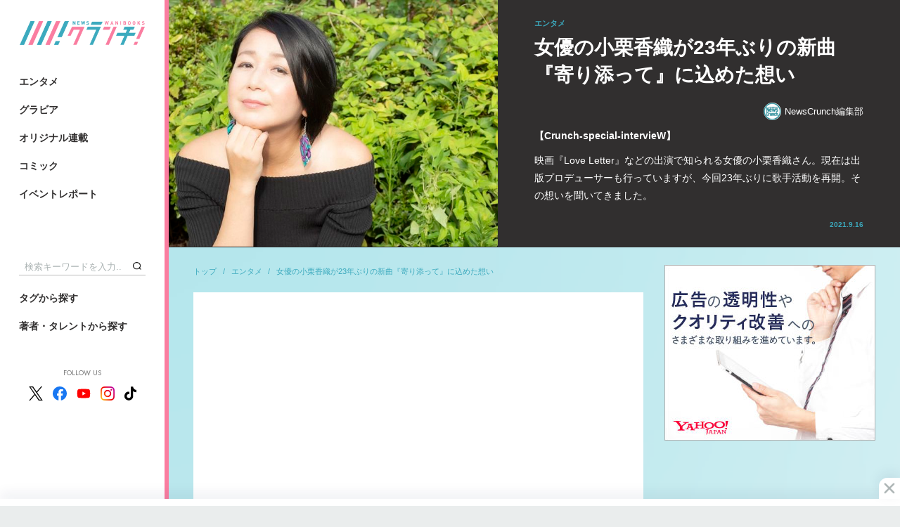

--- FILE ---
content_type: text/html; charset=utf-8
request_url: https://wanibooks-newscrunch.com/articles/-/2355?page=2
body_size: 14514
content:
<!DOCTYPE HTML>
<html lang="ja">
<head>
<meta http-equiv="X-UA-Compatible" content="IE=edge">
<meta name="viewport" content="width=device-width">
<meta charset="utf-8">
<title>女優の小栗香織が23年ぶりの新曲『寄り添って』に込めた想い(2/2) | WANI BOOKS Newsクランチ！（ニュースクランチ！）</title>
<meta name="description" content="映画『Love Letter』などの出演で知られる女優の小栗香織さん。現在は出版プロデューサーも行っていますが、今回23年ぶりに歌手活動を再開。その想いを聞いてき...">
<meta name="keywords" content="ワニブックス,ニュース,クランチ,ニュースクランチ,写真集,グラビア,コミックガム,コラム">
<meta property="og:locale" content="ja_JP">
<meta property="og:site_name" content="WANI BOOKS Newsクランチ！（ニュースクランチ！）">
<meta property="og:title" content="女優の小栗香織が23年ぶりの新曲『寄り添って』に込めた想い(2/2) | WANI BOOKS Newsクランチ！（ニュースクランチ！）">
<meta property="og:image" content="https://wanibooks.ismcdn.jp/mwimgs/c/4/750m/img_c4326e8813e1618bc836ac440fffd354467239.jpg">
<meta property="og:type" content="article">
<meta property="og:url" content="https://wanibooks-newscrunch.com/articles/-/2355">
<meta property="og:description" content="映画『Love Letter』などの出演で知られる女優の小栗香織さん。現在は出版プロデューサーも行っていますが、今回23年ぶりに歌手活動を再開。その想いを聞いてき...">
<meta property="fb:app_id" content="632635734197604">
<meta name="twitter:card" content="summary_large_image">
<meta name="twitter:site" content="@nc_waniwani">
<meta name="twitter:title" content="女優の小栗香織が23年ぶりの新曲『寄り添って』に込めた想い(2/2) | WANI BOOKS Newsクランチ！（ニュースクランチ！）">
<meta name="twitter:url" content="https://wanibooks-newscrunch.com/articles/-/2355">
<meta name="twitter:description" content="映画『Love Letter』などの出演で知られる女優の小栗香織さん。現在は出版プロデューサーも行っていますが、今回23年ぶりに歌手活動を再開。その想いを聞いてき...">
<meta name="twitter:image" content="https://wanibooks.ismcdn.jp/mwimgs/c/4/750m/img_c4326e8813e1618bc836ac440fffd354467239.jpg">
<meta name="robots" content="max-image-preview:large">
<link rel="icon" type="image/png" href="https://wanibooks.ismcdn.jp/common/images/v2/android-chrome.png?rd=202502" sizes="192x192">
<link rel="apple-touch-icon" sizes="180x180" href="https://wanibooks.ismcdn.jp/common/images/v2/apple-touch-icon.png?rd=20250">
<link rel="shortcut icon" href="https://wanibooks.ismcdn.jp/common/images/v2/favicon.ico">
<link rel="alternate" type="application/rss+xml" title="RSS | WANI BOOKS Newsクランチ！（ニュースクランチ！）" href="https://wanibooks-newscrunch.com/list/feed/rss" />
<link rel="canonical" href="https://wanibooks-newscrunch.com/articles/-/2355?page=2">
<script async src="https://securepubads.g.doubleclick.net/tag/js/gpt.js"></script>
<script>
  window.googletag = window.googletag || {cmd: []};
  googletag.cmd.push(function() {
     googletag.defineSlot('/21766077787,22527772010/wani/wani_newscrunch_pc_1st_rect', [[300, 250], 'fluid', [300, 600], [1, 1]], 'div-gpt-ad-1575269997867-0').setTargeting('position', ['pc-rect']).addService(googletag.pubads());
     googletag.defineSlot('/21766077787,22527772010/wani/wani_newscrunch_pc_2nd_rect', [[1, 1], [300, 250], 'fluid', [300, 600]], 'div-gpt-ad-1575270031653-0').setTargeting('position', ['pc-rect']).addService(googletag.pubads());
     googletag.defineSlot('/21766077787,22527772010/wani/wani_newscrunch_pc_ranking', ['fluid', [1, 1]], 'div-gpt-ad-1575270146985-0').addService(googletag.pubads());
     googletag.defineSlot('/21766077787,22527772010/wani/wani_newscrunch_pc_ranking_2', [[1, 1], 'fluid'], 'div-gpt-ad-1666326481806-0').addService(googletag.pubads());
     googletag.defineSlot('/21766077787,22527772010/wani/wani_newscrunch_pc_ranking_week', ['fluid', [1, 1]], 'div-gpt-ad-pc_ranking_week').addService(googletag.pubads());
     googletag.defineSlot('/21766077787,22527772010/wani/wani_newscrunch_pc_ranking_week_2', ['fluid', [1, 1]], 'div-gpt-ad-pc_ranking_week_2').addService(googletag.pubads());
     googletag.defineSlot('/21766077787,22527772010/wani/wani_newscrunch_pc_anchor', [[980, 120], [980, 90], [728, 90], [970, 90]], 'div-gpt-ad-wani_newscrunch_pc_anchor').addService(googletag.pubads());
     googletag.defineSlot('/21766077787,22527772010/wani/wani_newscrunch_pc_3rd_rect', [[300, 250], 'fluid', [300, 600], [1, 1]], 'div-gpt-ad-1575270070149-0').setTargeting('position', ['pc-rect']).addService(googletag.pubads());
     googletag.defineSlot('/21766077787,22527772010/wani/wani_newscrunch_pc_top_rect', [[300, 600], [300, 250]], 'div-gpt-ad-wani-newscrunch-pc-top-rect').addService(googletag.pubads());
     googletag.defineSlot('/21766077787,22527772010/wani/wani_newscrunch_pc_inarticle_rect', [[1, 1], [300, 250], [320, 100]], 'div-gpt-ad-1575270093902-0').setTargeting('position', ['pc-rect']).addService(googletag.pubads());
     googletag.defineSlot('/21766077787,22527772010/wani/wani_newscrunch_pc_inarticle_rect_2', ['fluid', [300, 250], [1, 1], [320, 100]], 'div-gpt-ad-1577420015210-0').setTargeting('position', ['pc-rect']).addService(googletag.pubads());
     googletag.defineSlot('/21766077787,22527772010/wani/wani_newscrunch_pc_inread', ['fluid', [1, 1], [300, 250], [320, 100]], 'div-gpt-ad-1575270119451-0').setTargeting('position', ['pc-rect']).addService(googletag.pubads());
     googletag.defineSlot('/21766077787,22527772010/wani/wani_newscrunch_pc_viewer', [[336, 280], [1, 1], [300, 250]], 'div-gpt-ad-wani_newscrunch_pc_viewer').addService(googletag.pubads());
    googletag.pubads().setTargeting("adparam","prod");
    googletag.pubads().setTargeting("articleId","2355");
    googletag.pubads().setTargeting("category", ["entame"]);
    googletag.pubads().setTargeting("display", ["article"]);
    googletag.pubads().enableSingleRequest();
    googletag.pubads().collapseEmptyDivs();
    googletag.enableServices();
  });
</script>


<script async src="https://pagead2.googlesyndication.com/pagead/js/adsbygoogle.js?client=ca-pub-8880629562800765" crossorigin="anonymous"></script>

<script>
  const frequencyMinutes = 5;
  const rewardLocalStorageName = 'mw-reward-articles';
  const rewardArticleId = "2355";
  let lsObj = localStorage.getItem(rewardLocalStorageName);
  lsObj = lsObj ? JSON.parse(lsObj) : {};

  var rewardGrantedFlg = false;
  var rewardLocation;
  var rewardEvent = null;

  const currentTime = new Date().getTime();
  if ( Object.keys(lsObj).length ){
    const lastVeiwTime = Math.max(...Object.values(lsObj));
    console.log('lastVeiwTime: ' + lastVeiwTime);
    const storedTime = parseInt(lastVeiwTime);
    const elapsedTime = currentTime - storedTime;
    if (false) {
      console.log("no control");
      loadReward();
    } else {
      console.log("control target");
      if(elapsedTime >= frequencyMinutes * 60 * 1000){
        console.log("time passed");
        loadReward();
      } else {
        console.log("time not passed");
      }
    }
  } else {
    console.log("no lsObj");
    loadReward();
  }

  function initReward(){
    var bodyElement = document.body;
    var rewardModal = document.querySelector('.js-reward-modal');
    if (!!rewardModal) {
      rewardModal.classList.add('is-show');
      bodyElement.classList.add('is-reward');
    }else{
      console.log('no rewardModal');
    }

    var rewardOk = document.querySelector('.js-reward_ok');
    if (!!rewardOk){
      rewardOk.addEventListener('mouseup', function(){
        rewardEvent.makeRewardedVisible();
      },false);
    }else{
      console.log('no rewardOk');
    }

    var reloadReward = document.querySelector('.js-reload-reward');
    if (!!reloadReward){
      reloadReward.addEventListener('click', function(){
        location.hash = '';
        location.reload();
      }, false);
    }else{
      console.log('no reloadReward');
    }
  };

  // 報酬
  function doRewardGranted() {
    rewardGrantedFlg = true;
    lsObj[rewardArticleId] = currentTime;
    localStorage.setItem(rewardLocalStorageName, JSON.stringify(lsObj));
  };

  // 終了
  function doRewardClosed(slot) {
    googletag.destroySlots([slot]);
    console.log("rewardGrantedFlg: " + rewardGrantedFlg);
    if(rewardGrantedFlg){
      lsObj[rewardArticleId] = currentTime;
      localStorage.setItem(rewardLocalStorageName, JSON.stringify(lsObj));
      // # モーダルを閉じる
      var bodyElement = document.body;
      var rewardModal = document.querySelector('.js-reward-modal');
      if (!!rewardModal) {
        console.log('rewardModal hidden');
        rewardModal.classList.remove('is-show');
        bodyElement.classList.remove('is-reward');
      }else{
        console.log("no rewardModal");
      }
    }else{ // 強制終了
      // # リワード広告を閲覧終了する前に閉じた場合は#google_rewardedパラメータ外してリロード
      location.hash = '';
      location.reload();
    }
  };

  function loadReward(){
    console.log("loadReward execute")
    googletag = window.googletag || {cmd: []};
    window.rewardedSlots = [];

    googletag.cmd.push(function() {
    const rewardedSlot = googletag.defineOutOfPageSlot('/21766077787,22527772010/wani/wani_newscrunch_pc_reward', googletag.enums.OutOfPageFormat.REWARDED).addService(googletag.pubads());
      rewardedSlot.setForceSafeFrame(true);
      googletag.pubads().enableAsyncRendering();
      googletag.enableServices();
      googletag.pubads().addEventListener('rewardedSlotReady', function (evt) {
        console.log("initReward");
        rewardEvent = evt;
        initReward();
      });
      googletag.pubads().addEventListener('rewardedSlotGranted', function (evt) {
        console.log("doRewardGranted");
        doRewardGranted();
      });
      googletag.pubads().addEventListener('rewardedSlotClosed', function (evt) {
        console.log("doRewardClosed");
        doRewardClosed(rewardedSlot);
      });
      googletag.display(rewardedSlot);
    });
  };
</script>
<!-- Google Tag Manager -->
<script>
dataLayer =[{
  'media' :  'MediaWeaver'
}];
(function(w,d,s,l,i){w[l]=w[l]||[];w[l].push({'gtm.start': new Date().getTime(),event:'gtm.js'});var f=d.getElementsByTagName(s)[0], j=d.createElement(s),dl=l!='dataLayer'?'&l='+l:'';j.async=true;j.src= 'https://www.googletagmanager.com/gtm.js?id='+i+dl;f.parentNode.insertBefore(j,f); })(window,document,'script','dataLayer','GTM-NRBPPZC');
</script>
<!-- End Google Tag Manager -->
<script type="application/ld+json">
[{
 "@context":"http://schema.org",
 "@type":"WebSite",
 "name":"WANI BOOKS Newsクランチ！（ニュースクランチ！）",
 "url" : "https://wanibooks-newscrunch.com",
 "potentialAction": {
 "@type": "SearchAction",
 "target": "https://wanibooks-newscrunch.com/search?fulltext={fulltext}",
 "query-input":"required name=fulltext"}
},{
  "@context": "http://schema.org",
  "@type": "SiteNavigationElement",
  "name": ["エンタメ","ビジネス・社会","スポーツ・健康","暮らし・教養","グラビア","イベントレポート"],
  "url": ["https://wanibooks-newscrunch.com/subcategory/entame","https://wanibooks-newscrunch.com/subcategory/business","https://wanibooks-newscrunch.com/subcategory/sports","https://wanibooks-newscrunch.com/subcategory/life","https://wanibooks-newscrunch.com/subcategory/gravure","https://wanibooks-newscrunch.com/category/report"]
},{
  "@context": "http://schema.org",
  "@type": "Organization",
  "url": "https://wanibooks-newscrunch.com",
  "logo": "https://wanibooks-newscrunch.com/common/images/v2/default.png"
},{
 "@context":"http://schema.org",
 "@type":"BreadcrumbList",
 "itemListElement":[{"@type":"ListItem","item":{"@id":"https://wanibooks-newscrunch.com/","name":"トップ"},"position":1},{"@type":"ListItem","item":{"@id":"https://wanibooks-newscrunch.com/subcategory/entame","name":"エンタメ"},"position":2},{"@type":"ListItem","item":{"@id":"https://wanibooks-newscrunch.com/articles/-/2355","name":"女優の小栗香織が23年ぶりの新曲『寄り添って』に込めた想い"},"position":3}]
 }
,{
  "@context":"http://schema.org",
  "@type":"NewsArticle",
  "mainEntityOfPage":{"@type":"WebPage","@id":"https://wanibooks-newscrunch.com/articles/-/2355"},
  "headline":"女優の小栗香織が23年ぶりの新曲『寄り添って』に込めた想い 【Crunch-special-intervieW】",
  "image":{"@type":"ImageObject","url":"https://wanibooks-newscrunch.com/mwimgs/c/4/1200m/img_c4326e8813e1618bc836ac440fffd354467239.jpg","width":"907","height":"604"},
  "datePublished":"2021-09-16T18:30:00+09:00",
  "dateModified":"2021-10-21T18:56:15+09:00",
  "description":"映画『Love Letter』などの出演で知られる女優の小栗香織さん。現在は出版プロデューサーも行っていますが、今回23年ぶりに歌手活動を再開。その想いを聞いてきました。",
  "author":[{"@type":"Person","name":"NewsCrunch編集部","url":"https://wanibooks-newscrunch.com/list/author/NewsCrunch%E7%B7%A8%E9%9B%86%E9%83%A8"}],
  "publisher":{"@type":"Organization","name":"WANI BOOKS Newsクランチ！（ニュースクランチ！）","logo":{"@type":"ImageObject","url":"https://wanibooks-newscrunch.com/common/images/v2/default.png"}}
}
]
</script>
<script src="https://ajax.googleapis.com/ajax/libs/jquery/3.4.1/jquery.min.js"></script>
<script defer src="https://cdn.jsdelivr.net/npm/lozad/dist/lozad.min.js"></script>
<script src="https://cdnjs.cloudflare.com/ajax/libs/object-fit-images/3.2.3/ofi.js" defer></script>
<script src="https://cdn.jsdelivr.net/npm/slick-carousel@1.8.1/slick/slick.min.js" defer></script>
<script src="https://wanibooks.ismcdn.jp/common/js/lib/jscroll/jquery.jscroll.min.js" defer></script>
<script src="https://wanibooks.ismcdn.jp/common/js/lib/fancybox3/jquery.fancybox.min.js" defer></script>
<script src="https://wanibooks.ismcdn.jp/resources/wani/js/tools.js?rd=202509011934" defer></script>
  <link rel="stylesheet" href="https://cdn.jsdelivr.net/npm/slick-carousel@1.8.1/slick/slick.css">
  <link href="https://wanibooks.ismcdn.jp/common/js/lib/slick/slick-theme.css" rel="stylesheet">
  <link href="https://wanibooks.ismcdn.jp/resources/wani/css/base.css?rd=202509011934" rel="stylesheet">
  <link href="https://wanibooks.ismcdn.jp/resources/wani/css/article.css?rd=202509011934" rel="stylesheet">
  <link href="https://wanibooks.ismcdn.jp/resources/wani/css/tablet.css?rd=202509011934" media="screen and (max-width: 768px)" rel="stylesheet">
<link href="https://wanibooks.ismcdn.jp/common/js/lib/fancybox3/jquery.fancybox.min.css" rel="stylesheet" media="print" onload="this.media='all'">
<link href="https://fonts.googleapis.com/css?family=Play:400,700&display=swap" rel="stylesheet" media="print" onload="this.media='all'">
<link href="https://fonts.googleapis.com/css2?family=Jost:ital,wght@0,100..900;1,100..900&display=swap" rel="stylesheet" media="print" onload="this.media='all'">

<script async src="https://yads.c.yimg.jp/js/yads-async.js"></script>
</head>
<body>
<!-- Google Tag Manager (noscript) --> <noscript><iframe src="https://www.googletagmanager.com/ns.html?id=GTM-NRBPPZC" height="0" width="0" style="display:none;visibility:hidden"></iframe></noscript> <!-- End Google Tag Manager (noscript) -->  <div class="l-wrap">
<header class="l-header">
  <div class="header">
    <h1 class="header-logo"><a href="/"><img src="/common/images/v2/logo.png?rd=202502" alt="WANI BOOKS Newsクランチ！（ニュースクランチ！）"></a></h1>
    <div class="header-top">
      <div class="header-menu">
        <a href="/subcategory/entame" class="header-menu__link">エンタメ</a>
        <a href="/subcategory/gravure" class="header-menu__link">グラビア</a>
        <a href="/list/series" class="header-menu__link">オリジナル連載</a>
        <a href="/list/comic" class="header-menu__link">コミック</a>
        <a href="/category/report" class="header-menu__link">イベントレポート</a>
      </div>
    </div>
    <div class="header-bottom">
      <div class="header-search">
        <form action="/search" method="get"><input class="header-search__text" type="text" placeholder="検索キーワードを入力..." name="fulltext"><button type="submit" class="header-search__btn"></button></form>
      </div>
      <div class="header-menu header-menu--bottom">
        <a href="/list/tag" class="header-menu__link">タグから探す</a>
        <a href="/list/author" class="header-menu__link">著者・タレントから探す</a>
      </div>
      <div class="header-sns">
        <div class="header-sns__ttl">FOLLOW US</div>
        <div class="header-sns-list">
          <a href="https://twitter.com/nc_waniwani" target="_blank" rel="noopener" class="header-sns-list__item"><img src="/common/images/v1/x-logo-logo.svg" alt="X（Twitter）" width="20" height="20"></a>
          <a href="https://www.facebook.com/ncwani" target="_blank" rel="noopener" class="header-sns-list__item"><img src="/common/images/v1/icon-facebook.svg" alt="facebook" width="20" height="20"></a>
          <a href="https://www.youtube.com/channel/UC8jYCazKqNgqBJBr28jDuzg" target="_blank" rel="noopener" class="header-sns-list__item"><img src="/common/images/v1/icon-youtube.svg" alt="youtube" width="20" height="20"></a>
          <a href="https://www.instagram.com/newscrunch_wanibooks/" target="_blank" rel="noopener" class="header-sns-list__item"><img src="/common/images/v1/icon-instagram.svg" alt="instagram" width="20" height="20"></a>
          <a href="https://www.tiktok.com/@newscrunch_official" target="_blank" rel="noopener" class="header-sns-list__item"><img src="/common/images/v1/icon-tiktok.svg" alt="tiktok" width="17" height="20"></a>
        </div>
      </div>
    </div>
  </div>
</header>    <div class="l-contents">
<div class="reward-modal js-reward-modal">
  <div class="reward-modal-inner">
    <p class="reward-modal__txt">この記事は広告視聴すると<br>閲覧いただけます</p>
    <div class="c-btn u-mb30 js-reward_ok"><span>広告を視聴して記事を読む</span></div>
    <div class="c-btn c-btn--black"><a href="/">トップに戻る</a></div>
  </div>
</div>
      <main class="l-main l-main--nopadding">
        <article>
<header class="article-header">
  <div class="article-header__img">
    <div class="c-img"><img src="[data-uri]" data-src="https://wanibooks.ismcdn.jp/mwimgs/c/4/750m/img_c4326e8813e1618bc836ac440fffd354467239.jpg" class="lozad" alt="女優の小栗香織が23年ぶりの新曲『寄り添って』に込めた想い"></div>
  </div>
  <div class="article-header__info">
    <div class="article-header__info-inner">
      <div class="article-header__genre">エンタメ</div>
      <h1 class="article-header__ttl">女優の小栗香織が23年ぶりの新曲『寄り添って』に込めた想い</h1>
      <div class="article-header-authors">
        <a href="/list/author/NewsCrunch%E7%B7%A8%E9%9B%86%E9%83%A8" class="article-header-authors__item c-author"><img src="[data-uri]" data-src="https://wanibooks.ismcdn.jp/mwimgs/d/c/40m/img_dc3c0586d156222219677eb5cf60794d4497.png" class="lozad" alt="NewsCrunch編集部">NewsCrunch編集部</a>
      </div>
      <div class="article-header__subttl">【Crunch-special-intervieW】</div>
      <div class="article-header__summary">映画『Love Letter』などの出演で知られる女優の小栗香織さん。現在は出版プロデューサーも行っていますが、今回23年ぶりに歌手活動を再開。その想いを聞いてきました。</div>
      <div class="article-header__date">2021.9.16</div>
    </div>
  </div>
</header>
          <div class="l-inner u-mb40">
            <div class="l-left">
<nav class="m-breadcrumb">
  <a href="/" class="m-breadcrumb__item">トップ</a>
  <a href="/subcategory/entame" class="m-breadcrumb__item">エンタメ</a>
  <a href="/articles/-/2355" class="m-breadcrumb__item">女優の小栗香織が23年ぶりの新曲『寄り添って』に込めた想い</a>
</nav>
              <div class="article-main">

  <div class="m-ad m-ad--h250">
   <!-- /21766077787/wani/wani_newscrunch_pc_inarticle_rect_2 -->
<div id='div-gpt-ad-1577420015210-0'>
  <script>
    googletag.cmd.push(function() { googletag.display('div-gpt-ad-1577420015210-0'); });
  </script>
</div>
  </div>

<div class="article-body">
<h2>モデルだけじゃなくスタッフも全員水着の撮影現場</h2>

<div class="image-area figure-center" style="width:300px;">
<img alt="" class="main-image" src="https://wanibooks.ismcdn.jp/mwimgs/2/9/640m/img_299a1ebd8e6a5e885d7de07748b482ba667743.jpg">
<div class="caption"> </div>
</div>

<p>――ご自身の中で転機になった出来事はありますか？</p>

<p><strong>小栗</strong>　今やってる仕事にもつながってるんですけど、30代に入ってから、それまでずっと芸能界にしかいなかったので、洋服のデザインの専門学校に行ったり、歌の勉強したりとか、いろいろやってたんですね。そんななか、デビュー当時のプロデューサーが体を壊してしまって「俺の仕事を手伝ってみない？」と誘ってもらったのが大きな転機ですね。</p>

<p>――なるほど、今のプロデューサーとしての活動はそこからスタートしたんですね。</p>

<p><strong>小栗</strong>　はい、女優業しながら２年ほど、その方のアシスタントとしてやってました。これまで“自分がしていただいてたこと”をやらなきゃいけない、ってことに最初はすごくギャップがありました。例えば、小さいことでいうと「お弁当、何にしますか？」って聞いたりとか。</p>

<p>――たしかに、今まではしてもらっていた立場ですもんね。</p>

<p><strong>小栗</strong>　でも、それが全然嫌じゃなく、苦じゃなかったんです。自分がこれまでしていただいてうれしかったこととか、逆に気づいてもらえなかった所をケアしていく。特にグラビアの現場は男性が多いので、そこでタレントさんの顔色をしっかり見てあげたりとかもそう。この仕事のみんなで作り上げていくチーム感みたいなものが、すごく新鮮で楽しかったんです。</p>

<p>――こうしてお話を伺っていても、小栗さんからは自分のことより、まず相手のこと。人のため、というのを強く感じます。しかもそれが打算的じゃない、というか、非常に自然にそれができているような気がします。</p>

<p><strong>小栗</strong>　私、人が好きなんだと思います。集団行動は苦手なんですけどね(笑)。そういえば、前にグラビアの現場で、カメラマンさんもスタッフが全員女性だったことがあったんですけど、“モデルさんだけが水着なのはおかしい！”と思って、私もスタッフも水着で撮影したことがありました(笑)。</p>


  <div class="m-ad">
   <!-- /21766077787/wani/wani_newscrunch_pc_inarticle_rect -->
<div id="div-gpt-ad-1575270093902-0">
  <script>
    googletag.cmd.push(function() { googletag.display('div-gpt-ad-1575270093902-0'); });
  </script>
</div>
  </div>

<h2>同じような病気をした方に「寄り添って」</h2>

<p>――小栗さんといえば、ご主人が韓国籍ということで、韓国通としても知られていますが、今の韓国のトレンドは何かありますか？</p>

<p><strong>小栗</strong>　日本でもフードデリバリーのサービスが今や普通になってますが、それは韓国も同じですね。フードデリバリーのサービスが生活に根付いてます。あと、トッポギ(韓国の国民食)、日本だと甘辛いイメージですけど、今の韓国ではスイーツとしても食べるのも主流になっています。いわゆる、イチゴ飴のようなインスタ映えするカラフルなものを若者は食べていますね。もしかすると、そのうち新大久保とかで流行るかもしれませんね。</p>

<p>――どんなものなのか気になりますね。この記事を読んでいる方の中には、テレビや雑誌で活動していた小栗さんに心奪われた世代が多いと思うんですが、ズバリ！　“小栗さんが考えるいい男”って、どういう男性でしょうか？</p>

<p><strong>小栗</strong>　優しい人、だと思います。それは言葉でいうと軽く聞こえるんですが、本当の優しさって年齢に関係なく、他人のことをまず第一に考えられる人じゃないかなと思います。そういう男性が一番強くて、モテるんじゃないかなと思います。</p>

<p>――ご自身より他人のことを考える小栗さんが言うからこそ、非常に説得力のある言葉です。今後の活動をお聞かせください。</p>

<p><strong>小栗</strong>　コロナ禍の中、23年ぶりに新曲を出したので、いつかはライブができたらいいなと思ってます。あとは、2016年に乳がんを告知されてから投薬治療を続け、副作用と戦いながら再発や転移もなく、５年の節目を迎えることができました。今回の楽曲のタイトルにもつながってきますが、自分の経験をもとに同じような病気をされた方に「寄り添って」いけたらいいなと思い、ピンクリボンアドバイザーと、心理カウンセラーの資格を取得しました。</p>

<p>――すばらしいですね！</p>

<p><strong>小栗</strong>　まだまだ自分ができることに挑戦していきたいと考えています。発信できることや、今はコロナ過で難しいと思いますが、講演会やイベントなどでいろいろな方と交流をして、心を癒せていけたらいいなと思ってます。プロデュースのお仕事でも、いろいろ進めている案件もありますので、これからも女優、プロデューサーとしても頑張ります！</p>

<div class="temp-profile">
<div class="temp-profile__ttl">プロフィール</div>

<div class="temp-profile__icon">
<div class="image-area figure-left" style="width:200px;">
<img alt="" class="main-image" src="https://wanibooks.ismcdn.jp/mwimgs/5/5/640m/img_55c1616f8c119fc98ac3c736fa13c98a541414.jpg">
<div class="caption"> </div>
</div>
</div>

<div class="temp-profile__name">小栗 香織(おぐり かおり)</div>

<div class="temp-profile__info">9月14日生まれ。神奈川県出身。血液型O型。女優・プロデューサー。横浜でスカウトされ、豊島園夏のイメージガールでCMデビュー。『11PM』(日本テレビ系)金曜カバーガールとして人気を博す。その後、CM、映画、ドラマなどに数多く出演。岩井俊二監督の映画『Love Letter』に出演し、日本だけでなく韓国でも人気に。グラビアでも活躍し、多くの写真集も発売。現在は女優活動のほか、新人タレントや女優のプロデュースも手がけている。 小栗香織オフィシャルブログ「<a href="https://ameblo.jp/kaori-og/" target="_blank">Saranghae</a>」、小栗香織Instagram(<a href="https://www.instagram.com/kaori.os_official/" target="_blank">@<br>
kaori.os_official</a>)</div>
</div>

</div>
  <div class="m-pager">
    <a href="/articles/-/2355" class="m-pager__item">1</a>
    <a href="/articles/-/2355?page=2" class="m-pager__item m-pager__item--active">2</a>
  </div>
                <div style="display:flex;justify-content:space-around;margin-bottom:40px;">
<div id="yads-31939_692342" class="yads"></div>

<script>
(function (window) {
  window.YJ_YADS = window.YJ_YADS || { tasks: [] };
  window.YJ_YADS.tasks.push(
    {
      yads_ad_ds: '31939_692342',  // 発行されたYADSタグのIDで置き換えてください
      yads_parent_element: 'yads-31939_692342'
    }
  );
})(window);
</script><div id="yads-31939_692343" class="yads"></div>

<script>
(function (window) {
  window.YJ_YADS = window.YJ_YADS || { tasks: [] };
  window.YJ_YADS.tasks.push(
    {
      yads_ad_ds: '31939_692343',  // 発行されたYADSタグのIDで置き換えてください
      yads_parent_element: 'yads-31939_692343'
    }
  );
})(window);
</script>                </div>
<footer class="article-footer">
<div class="article-credit">
    <dl class="article-credit-item"><dt class="article-credit__type">写真：</dt><dd class="article-credit__name">浦田 大作</dd></dl>
</div>
  <div class="article-footer-bottom">
<div class="article-share">
  <a class="article-share-btn article-share-btn-fb" href="https://www.facebook.com/sharer.php?u=https://wanibooks-newscrunch.com/articles/-/2355&t=女優の小栗香織が23年ぶりの新曲『寄り添って』に込めた想い" onclick="window.open(this.href, 'FBwindow', 'width=650, height=450, menubar=no, toolbar=no, scrollbars=yes'); return false;">
    <img src="/common/images/v1/icon_fb_wh.png" class="article-share-btn-fb__icon">
    <span class="article-share-btn-fb__text">シェア</span>
    <span class="article-share-btn-fb__count js-fb-count"></span>
  </a>
  <a href="https://twitter.com/intent/tweet?url=https://wanibooks-newscrunch.com/articles/-/2355&text=%E5%A5%B3%E5%84%AA%E3%81%AE%E5%B0%8F%E6%A0%97%E9%A6%99%E7%B9%94%E3%81%8C23%E5%B9%B4%E3%81%B6%E3%82%8A%E3%81%AE%E6%96%B0%E6%9B%B2%E3%80%8E%E5%AF%84%E3%82%8A%E6%B7%BB%E3%81%A3%E3%81%A6%E3%80%8F%E3%81%AB%E8%BE%BC%E3%82%81%E3%81%9F%E6%83%B3%E3%81%84%20%E3%80%90Crunch-special-intervieW%E3%80%91%20%7C%20%E3%83%AF%E3%83%8B%E3%83%96%E3%83%83%E3%82%AF%E3%82%B9%20%E3%83%8B%E3%83%A5%E3%83%BC%E3%82%B9%E3%82%AF%E3%83%A9%E3%83%B3%E3%83%81&hashtags=NewsCrunch%E7%B7%A8%E9%9B%86%E9%83%A8" rel="nofollow" target="_blank" class="article-share-btn"><img src="https://wanibooks.ismcdn.jp/common/images/v1/x-logo-logo.svg" alt="Post" height="20"></a>
</div>
<div class="article-tags">
  <a href="/list/tag/%E9%9F%B3%E6%A5%BD" class="article-tags-item">音楽</a>
  <a href="/list/tag/%E3%82%A4%E3%83%B3%E3%82%BF%E3%83%93%E3%83%A5%E3%83%BC" class="article-tags-item">インタビュー</a>
  <a href="/list/tag/%E5%A5%B3%E5%84%AA" class="article-tags-item">女優</a>
</div>



  </div>
  <div class="u-mtb40">
    <div class="c-page-subheading">こちらもオススメ</div>
    <div class="m-related-icon">
      <a href="/articles/-/2340" class="m-related-icon-item">
        <div class="m-related-icon-item__icon">
          <div class="c-img"><img src="[data-uri]" data-src="https://wanibooks.ismcdn.jp/mwimgs/3/4/640m/img_3443409a940afd37d4e61a65438131761504364.jpg" class="lozad" alt="少女歌劇団ミモザーヌが真夏の空に羽ばたいた！公演レポ＆いまもりまなかインタビュー"></div>
        </div>
        <div class="m-related-icon-item__ttl">少女歌劇団ミモザーヌが真夏の空に羽ばたいた！公演レポ＆いまもりまなかインタビュー</div>
      </a>
      <a href="/articles/-/2168" class="m-related-icon-item">
        <div class="m-related-icon-item__icon">
          <div class="c-img"><img src="[data-uri]" data-src="https://wanibooks.ismcdn.jp/mwimgs/4/5/640m/img_456e347faa50c330bd9642496a35ec2c21371604.jpg" class="lozad" alt="高木ブーさんの熱いリクエスト「銭湯のペンキ絵を描いてみたい」"></div>
        </div>
        <div class="m-related-icon-item__ttl">高木ブーさんの熱いリクエスト「銭湯のペンキ絵を描いてみたい」</div>
      </a>
      <a href="/articles/-/2175" class="m-related-icon-item">
        <div class="m-related-icon-item__icon">
          <div class="c-img"><img src="[data-uri]" data-src="https://wanibooks.ismcdn.jp/mwimgs/7/7/640m/img_771881e24a0b97ffbb4b1ef8ffce4813593061.jpg" class="lozad" alt="みずき舞が新曲『満月の花』に込めた感謝の想いと人生という名の「必然」"></div>
        </div>
        <div class="m-related-icon-item__ttl">みずき舞が新曲『満月の花』に込めた感謝の想いと人生という名の「必然」</div>
      </a>
    </div>
  </div>
</footer>

<div id="_popIn_recommend"></div>
<script type="text/javascript">
    (function() {
        var pa = document.createElement('script'); pa.type = 'text/javascript'; pa.charset = "utf-8"; pa.async = true;
        pa.src = window.location.protocol + "//api.popin.cc/searchbox/wanibooks.js";
        var s = document.getElementsByTagName('script')[0]; s.parentNode.insertBefore(pa, s);
    })(); 
</script>

              </div>
            </div>
            <aside class="l-right">
<div id="yads-31939_692340" class="m-ad"></div>

<script>
(function (window) {
  window.YJ_YADS = window.YJ_YADS || { tasks: [] };
  window.YJ_YADS.tasks.push(
    {
      yads_ad_ds: '31939_692340',  // 発行されたYADSタグのIDで置き換えてください
      yads_parent_element: 'yads-31939_692340'
    }
  );
})(window);
</script>
  <div class="m-ad m-ad--h250">
    <!-- /21766077787/wani/wani_newscrunch_pc_top_rect -->
<div id='div-gpt-ad-wani-newscrunch-pc-top-rect'>
  <script>
    googletag.cmd.push(function() { googletag.display('div-gpt-ad-wani-newscrunch-pc-top-rect'); });
  </script>
</div>
  </div>


<div class="sub-ranking">
  <div class="c-heading c-heading--bg-gray c-heading--ranking">ランキング</div>
  <div class="sub-ranking-tabs">
    <input id="ranking-day" type="radio" name="sub-ranking-tabs__item" checked>
    <label class="sub-ranking-tabs__item" for="ranking-day">24時間</label>
    <input id="ranking-week" type="radio" name="sub-ranking-tabs__item">
    <label class="sub-ranking-tabs__item" for="ranking-week">週間</label>
<div class="sub-ranking-tabs__content sub-ranking-tabs__content--week">
  <div class="sub-ranking-list">
    <a href="/articles/-/5952" class="sub-ranking-list-item rank1">
      <div class="sub-ranking-list-item__label">1</div>
      <div class="sub-ranking-list-item__icon">
        <div class="c-img"><img src="[data-uri]" data-src="https://wanibooks.ismcdn.jp/mwimgs/5/5/375m/img_55b45f3c0872096ea83b7a48a9e298502360968.jpg" class="lozad" alt="伝説のグラドル姉妹、山中真由美・知恵が語る「10代の頃の姉妹仲は最悪！」"></div>
      </div>
      <div class="sub-ranking-list-item__info">
        <div class="sub-ranking-list-item__info-ttl">伝説のグラドル姉妹、山中真由美・知恵が語る「10代の頃の姉妹仲は最悪！」</div>
        <div class="sub-ranking-list-item__info-genre">エンタメ</div>
      </div>
    </a>

  <div class="sub-ranking-list-item m-ad-infeed">
   <!-- /21766077787,22527772010/wani/wani_newscrunch_pc_ranking_week -->
<div id='div-gpt-ad-pc_ranking_week'>
  <script>
    googletag.cmd.push(function() { googletag.display('div-gpt-ad-pc_ranking_week'); });
  </script>
</div>
   </div>

    <a href="/articles/-/5948" class="sub-ranking-list-item">
      <div class="sub-ranking-list-item__label">2</div>
      <div class="sub-ranking-list-item__icon">
        <div class="c-img"><img src="[data-uri]" data-src="https://wanibooks.ismcdn.jp/mwimgs/9/4/375m/img_944d62fa244ca3bdd459b5ac904fd4a8309880.jpg" class="lozad" alt="【高野洸×江頭誠　対談】作品も自分も“距離感”を大事にする"></div>
      </div>
      <div class="sub-ranking-list-item__info">
        <div class="sub-ranking-list-item__info-ttl">【高野洸×江頭誠　対談】作品も自分も“距離感”を大事にする</div>
        <div class="sub-ranking-list-item__info-genre">エンタメ</div>
      </div>
    </a>
    <a href="/articles/-/5945" class="sub-ranking-list-item">
      <div class="sub-ranking-list-item__label">3</div>
      <div class="sub-ranking-list-item__icon">
        <div class="c-img"><img src="[data-uri]" data-src="https://wanibooks.ismcdn.jp/mwimgs/2/b/375m/img_2bb3aa0f774e00b22942295ed322783f9662852.jpg" class="lozad" alt="超話題、存在しないアイドルの写真集。4人中3人は“よく分からないまま撮影してた”"></div>
      </div>
      <div class="sub-ranking-list-item__info">
        <div class="sub-ranking-list-item__info-ttl">超話題、存在しないアイドルの写真集。4人中3人は“よく分からないまま撮影してた”</div>
        <div class="sub-ranking-list-item__info-genre">エンタメ</div>
      </div>
    </a>
    <a href="/articles/-/5224" class="sub-ranking-list-item">
      <div class="sub-ranking-list-item__label">4</div>
      <div class="sub-ranking-list-item__icon">
        <div class="c-img"><img src="[data-uri]" data-src="https://wanibooks.ismcdn.jp/mwimgs/e/d/375m/img_eda5ce6cffd9daa578972fc42a4a9d41491280.jpg" class="lozad" alt="「“布は外さない”のが私のモットー」ギネス級グラドル・山中知恵の矜持"></div>
      </div>
      <div class="sub-ranking-list-item__info">
        <div class="sub-ranking-list-item__info-ttl">「“布は外さない”のが私のモットー」ギネス級グラドル・山中知恵の矜持</div>
        <div class="sub-ranking-list-item__info-genre">エンタメ</div>
      </div>
    </a>
    <a href="/articles/-/5947" class="sub-ranking-list-item">
      <div class="sub-ranking-list-item__label">5</div>
      <div class="sub-ranking-list-item__icon">
        <div class="c-img"><img src="[data-uri]" data-src="https://wanibooks.ismcdn.jp/mwimgs/a/3/375m/img_a35f0265fa8279ee2e438b0c6a430c951628375.jpg" class="lozad" alt="反省第12回「M-1グランプリ2025」"></div>
      </div>
      <div class="sub-ranking-list-item__info">
        <div class="sub-ranking-list-item__info-ttl">反省第12回「M-1グランプリ2025」</div>
        <div class="sub-ranking-list-item__info-genre">エンタメ</div>
      </div>
    </a>
  </div>
  <div class="sub-ranking-list">
  <input type="checkbox" id="toggle-weekly" class="sub-ranking-list__toggle">
  <label class="sub-ranking-list__more" for="toggle-weekly">6位〜10位を見る</label>
  <div class="sub-ranking-list__hide">
      <a href="/articles/-/5941" class="sub-ranking-list-item">
        <div class="sub-ranking-list-item__label">6</div>
        <div class="sub-ranking-list-item__icon">
          <div class="c-img"><img src="[data-uri]" data-src="https://wanibooks.ismcdn.jp/mwimgs/2/1/375m/img_21a875474a91d0458b3f5f06b3b067798968592.jpg" class="lozad" alt="連載第5回　「【人生初】水ようかん4種食べ比べしてみた」"></div>
        </div>
        <div class="sub-ranking-list-item__info">
          <div class="sub-ranking-list-item__info-ttl">連載第5回　「【人生初】水ようかん4種食べ比べしてみた」</div>
          <div class="sub-ranking-list-item__info-genre">エンタメ</div>
        </div>
      </a>

  <div class="sub-ranking-list-item m-ad-infeed">
   <!-- /21766077787,22527772010/wani/wani_newscrunch_pc_ranking_week_2 -->
<div id='div-gpt-ad-pc_ranking_week_2'>
  <script>
    googletag.cmd.push(function() { googletag.display('div-gpt-ad-pc_ranking_week_2'); });
  </script>
</div>
   </div>

      <a href="/articles/-/5739" class="sub-ranking-list-item">
        <div class="sub-ranking-list-item__label">7</div>
        <div class="sub-ranking-list-item__icon">
          <div class="c-img"><img src="[data-uri]" data-src="https://wanibooks.ismcdn.jp/mwimgs/d/1/375m/img_d19fdfbb5438bae6bfa541ef93b56d951421882.jpg" class="lozad" alt="「Pの話を聞こう!!」『ろこまこあこチャンネル』のスタッフ「ないP」さんが登場！"></div>
        </div>
        <div class="sub-ranking-list-item__info">
          <div class="sub-ranking-list-item__info-ttl">「Pの話を聞こう!!」『ろこまこあこチャンネル』のスタッフ「ないP」さんが登場！</div>
          <div class="sub-ranking-list-item__info-genre">エンタメ</div>
        </div>
      </a>
      <a href="/articles/-/5954" class="sub-ranking-list-item">
        <div class="sub-ranking-list-item__label">8</div>
        <div class="sub-ranking-list-item__icon">
          <div class="c-img"><img src="[data-uri]" data-src="https://wanibooks.ismcdn.jp/mwimgs/5/3/375m/img_53987e84712ca8fed0ce323820d9c6ed415894.jpg" class="lozad" alt="第34話　招きネコの山と勇気の一歩"></div>
        </div>
        <div class="sub-ranking-list-item__info">
          <div class="sub-ranking-list-item__info-ttl">第34話　招きネコの山と勇気の一歩</div>
          <div class="sub-ranking-list-item__info-genre">コミック</div>
        </div>
      </a>
      <a href="/articles/-/1447" class="sub-ranking-list-item">
        <div class="sub-ranking-list-item__label">9</div>
        <div class="sub-ranking-list-item__icon">
          <div class="c-img"><img src="[data-uri]" data-src="https://wanibooks.ismcdn.jp/mwimgs/9/7/375m/img_97d11a5027f490ba48a8a6afd1ea4487208714.jpg" class="lozad" alt="アルピー平子「僕らの“今”は有吉さんのラジオから始まっているんです」"></div>
        </div>
        <div class="sub-ranking-list-item__info">
          <div class="sub-ranking-list-item__info-ttl">アルピー平子「僕らの“今”は有吉さんのラジオから始まっているんです」</div>
          <div class="sub-ranking-list-item__info-genre">エンタメ</div>
        </div>
      </a>
      <a href="/articles/-/5577" class="sub-ranking-list-item">
        <div class="sub-ranking-list-item__label">10</div>
        <div class="sub-ranking-list-item__icon">
          <div class="c-img"><img src="[data-uri]" data-src="https://wanibooks.ismcdn.jp/mwimgs/3/7/375m/img_3763f621265760bd3ff33b248d0c19dc1856106.jpg" class="lozad" alt="フォロワー140万超のYouTuberひまひま、&quot;華の17歳&quot;の無敵オーラで「今が一番楽しい!」"></div>
        </div>
        <div class="sub-ranking-list-item__info">
          <div class="sub-ranking-list-item__info-ttl">フォロワー140万超のYouTuberひまひま、"華の17歳"の無敵オーラで「今が一番楽しい!」</div>
          <div class="sub-ranking-list-item__info-genre">エンタメ</div>
        </div>
      </a>
    </div>
  </div>
</div>
<div class="sub-ranking-tabs__content sub-ranking-tabs__content--day">
  <div class="sub-ranking-list">
    <a href="/articles/-/5952" class="sub-ranking-list-item rank1">
      <div class="sub-ranking-list-item__label">1</div>
      <div class="sub-ranking-list-item__icon">
        <div class="c-img"><img src="[data-uri]" data-src="https://wanibooks.ismcdn.jp/mwimgs/5/5/375m/img_55b45f3c0872096ea83b7a48a9e298502360968.jpg" class="lozad" alt="伝説のグラドル姉妹、山中真由美・知恵が語る「10代の頃の姉妹仲は最悪！」"></div>
      </div>
      <div class="sub-ranking-list-item__info">
        <div class="sub-ranking-list-item__info-ttl">伝説のグラドル姉妹、山中真由美・知恵が語る「10代の頃の姉妹仲は最悪！」</div>
        <div class="sub-ranking-list-item__info-genre">エンタメ</div>
      </div>
    </a>

  <div class="sub-ranking-list-item m-ad-infeed">
   <!-- /21766077787/wani/wani_newscrunch_pc_ranking -->
<div id='div-gpt-ad-1575270146985-0'>
  <script>
    googletag.cmd.push(function() { googletag.display('div-gpt-ad-1575270146985-0'); });
  </script>
</div>
   </div>

    <a href="/articles/-/5954" class="sub-ranking-list-item">
      <div class="sub-ranking-list-item__label">2</div>
      <div class="sub-ranking-list-item__icon">
        <div class="c-img"><img src="[data-uri]" data-src="https://wanibooks.ismcdn.jp/mwimgs/5/3/375m/img_53987e84712ca8fed0ce323820d9c6ed415894.jpg" class="lozad" alt="第34話　招きネコの山と勇気の一歩"></div>
      </div>
      <div class="sub-ranking-list-item__info">
        <div class="sub-ranking-list-item__info-ttl">第34話　招きネコの山と勇気の一歩</div>
        <div class="sub-ranking-list-item__info-genre">コミック</div>
      </div>
    </a>
    <a href="/articles/-/5224" class="sub-ranking-list-item">
      <div class="sub-ranking-list-item__label">3</div>
      <div class="sub-ranking-list-item__icon">
        <div class="c-img"><img src="[data-uri]" data-src="https://wanibooks.ismcdn.jp/mwimgs/e/d/375m/img_eda5ce6cffd9daa578972fc42a4a9d41491280.jpg" class="lozad" alt="「“布は外さない”のが私のモットー」ギネス級グラドル・山中知恵の矜持"></div>
      </div>
      <div class="sub-ranking-list-item__info">
        <div class="sub-ranking-list-item__info-ttl">「“布は外さない”のが私のモットー」ギネス級グラドル・山中知恵の矜持</div>
        <div class="sub-ranking-list-item__info-genre">エンタメ</div>
      </div>
    </a>
    <a href="/articles/-/5947" class="sub-ranking-list-item">
      <div class="sub-ranking-list-item__label">4</div>
      <div class="sub-ranking-list-item__icon">
        <div class="c-img"><img src="[data-uri]" data-src="https://wanibooks.ismcdn.jp/mwimgs/a/3/375m/img_a35f0265fa8279ee2e438b0c6a430c951628375.jpg" class="lozad" alt="反省第12回「M-1グランプリ2025」"></div>
      </div>
      <div class="sub-ranking-list-item__info">
        <div class="sub-ranking-list-item__info-ttl">反省第12回「M-1グランプリ2025」</div>
        <div class="sub-ranking-list-item__info-genre">エンタメ</div>
      </div>
    </a>
    <a href="/articles/-/5577" class="sub-ranking-list-item">
      <div class="sub-ranking-list-item__label">5</div>
      <div class="sub-ranking-list-item__icon">
        <div class="c-img"><img src="[data-uri]" data-src="https://wanibooks.ismcdn.jp/mwimgs/3/7/375m/img_3763f621265760bd3ff33b248d0c19dc1856106.jpg" class="lozad" alt="フォロワー140万超のYouTuberひまひま、&quot;華の17歳&quot;の無敵オーラで「今が一番楽しい!」"></div>
      </div>
      <div class="sub-ranking-list-item__info">
        <div class="sub-ranking-list-item__info-ttl">フォロワー140万超のYouTuberひまひま、"華の17歳"の無敵オーラで「今が一番楽しい!」</div>
        <div class="sub-ranking-list-item__info-genre">エンタメ</div>
      </div>
    </a>
  </div>
  <div class="sub-ranking-list">
  <input type="checkbox" id="toggle-daily" class="sub-ranking-list__toggle">
  <label class="sub-ranking-list__more" for="toggle-daily">6位〜10位を見る</label>
  <div class="sub-ranking-list__hide">
      <a href="/articles/-/5945" class="sub-ranking-list-item">
        <div class="sub-ranking-list-item__label">6</div>
        <div class="sub-ranking-list-item__icon">
          <div class="c-img"><img src="[data-uri]" data-src="https://wanibooks.ismcdn.jp/mwimgs/2/b/375m/img_2bb3aa0f774e00b22942295ed322783f9662852.jpg" class="lozad" alt="超話題、存在しないアイドルの写真集。4人中3人は“よく分からないまま撮影してた”"></div>
        </div>
        <div class="sub-ranking-list-item__info">
          <div class="sub-ranking-list-item__info-ttl">超話題、存在しないアイドルの写真集。4人中3人は“よく分からないまま撮影してた”</div>
          <div class="sub-ranking-list-item__info-genre">エンタメ</div>
        </div>
      </a>

  <div class="sub-ranking-list-item m-ad-infeed">
   <!-- /21766077787,22527772010/wani/wani_newscrunch_pc_ranking_2 -->
<div id='div-gpt-ad-1666326481806-0'>
  <script>
    googletag.cmd.push(function() { googletag.display('div-gpt-ad-1666326481806-0'); });
  </script>
</div>
   </div>

      <a href="/articles/-/5929" class="sub-ranking-list-item">
        <div class="sub-ranking-list-item__label">7</div>
        <div class="sub-ranking-list-item__icon">
          <div class="c-img"><img src="[data-uri]" data-src="https://wanibooks.ismcdn.jp/mwimgs/f/5/375m/img_f5fb38163031315f5dbd567a006f697b872841.jpg" class="lozad" alt="第33話　新顔となつかしい笑顔"></div>
        </div>
        <div class="sub-ranking-list-item__info">
          <div class="sub-ranking-list-item__info-ttl">第33話　新顔となつかしい笑顔</div>
          <div class="sub-ranking-list-item__info-genre">コミック</div>
        </div>
      </a>
      <a href="/articles/-/5941" class="sub-ranking-list-item">
        <div class="sub-ranking-list-item__label">8</div>
        <div class="sub-ranking-list-item__icon">
          <div class="c-img"><img src="[data-uri]" data-src="https://wanibooks.ismcdn.jp/mwimgs/2/1/375m/img_21a875474a91d0458b3f5f06b3b067798968592.jpg" class="lozad" alt="連載第5回　「【人生初】水ようかん4種食べ比べしてみた」"></div>
        </div>
        <div class="sub-ranking-list-item__info">
          <div class="sub-ranking-list-item__info-ttl">連載第5回　「【人生初】水ようかん4種食べ比べしてみた」</div>
          <div class="sub-ranking-list-item__info-genre">エンタメ</div>
        </div>
      </a>
      <a href="/articles/-/5739" class="sub-ranking-list-item">
        <div class="sub-ranking-list-item__label">9</div>
        <div class="sub-ranking-list-item__icon">
          <div class="c-img"><img src="[data-uri]" data-src="https://wanibooks.ismcdn.jp/mwimgs/d/1/375m/img_d19fdfbb5438bae6bfa541ef93b56d951421882.jpg" class="lozad" alt="「Pの話を聞こう!!」『ろこまこあこチャンネル』のスタッフ「ないP」さんが登場！"></div>
        </div>
        <div class="sub-ranking-list-item__info">
          <div class="sub-ranking-list-item__info-ttl">「Pの話を聞こう!!」『ろこまこあこチャンネル』のスタッフ「ないP」さんが登場！</div>
          <div class="sub-ranking-list-item__info-genre">エンタメ</div>
        </div>
      </a>
      <a href="/articles/-/5062" class="sub-ranking-list-item">
        <div class="sub-ranking-list-item__label">10</div>
        <div class="sub-ranking-list-item__icon">
          <div class="c-img"><img src="[data-uri]" data-src="https://wanibooks.ismcdn.jp/mwimgs/a/4/375m/img_a4dd28c4c76d8965e7bea6a3477218e31676078.jpg" class="lozad" alt="M-1準優勝のヤーレンズ「ウケるならなんでもいいと思っています」"></div>
        </div>
        <div class="sub-ranking-list-item__info">
          <div class="sub-ranking-list-item__info-ttl">M-1準優勝のヤーレンズ「ウケるならなんでもいいと思っています」</div>
          <div class="sub-ranking-list-item__info-genre">エンタメ</div>
        </div>
      </a>
    </div>
  </div>
</div>
  </div>
</div>

  <div class="m-ad m-ad--h250">
   <!-- /21766077787/wani/wani_newscrunch_pc_1st_rect -->
<div id='div-gpt-ad-1575269997867-0'>
  <script>
    googletag.cmd.push(function() { googletag.display('div-gpt-ad-1575269997867-0'); });
  </script>
</div>
  </div>

<div class="u-mb20">
  <div class="c-heading c-heading--bg-gray">話題のタグ</div>
  <div class="sub-keywords-list">
    <a href="/list/tag/%E3%82%B3%E3%83%9F%E3%83%83%E3%82%AF" class="c-tag">コミック<span class="c-tag__count">(409)</span></a>
    <a href="/list/tag/%E6%97%85%E8%A1%8C%E3%83%BB%E3%82%AC%E3%82%A4%E3%83%89" class="c-tag">旅行・ガイド<span class="c-tag__count">(115)</span></a>
    <a href="/list/tag/%E3%83%A9%E3%82%A4%E3%83%95%E3%82%B9%E3%82%BF%E3%82%A4%E3%83%AB" class="c-tag">ライフスタイル<span class="c-tag__count">(408)</span></a>
    <a href="/list/tag/%E3%82%A2%E3%82%A6%E3%83%88%E3%83%89%E3%82%A2" class="c-tag">アウトドア<span class="c-tag__count">(69)</span></a>
    <a href="/list/tag/%E8%8A%B8%E4%BA%BA%E9%80%9A%E4%BF%A1" class="c-tag">芸人通信<span class="c-tag__count">(53)</span></a>
    <a href="/list/tag/%E3%82%A4%E3%83%B3%E3%82%BF%E3%83%93%E3%83%A5%E3%83%BC" class="c-tag">インタビュー<span class="c-tag__count">(1188)</span></a>
    <a href="/list/tag/%E3%81%8A%E7%AC%91%E3%81%84" class="c-tag">お笑い<span class="c-tag__count">(835)</span></a>
    <a href="/list/tag/%E3%82%B0%E3%83%A9%E3%83%93%E3%82%A2" class="c-tag">グラビア<span class="c-tag__count">(190)</span></a>
    <a href="/list/tag/%E7%BE%8E%E5%AE%B9" class="c-tag">美容<span class="c-tag__count">(25)</span></a>
    <a href="/list/tag/%E3%82%A8%E3%83%83%E3%82%BB%E3%82%A4" class="c-tag">エッセイ<span class="c-tag__count">(553)</span></a>
  </div>
</div>
<div id="yads-31939_692341" class="m-ad"></div>

<script>
(function (window) {
  window.YJ_YADS = window.YJ_YADS || { tasks: [] };
  window.YJ_YADS.tasks.push(
    {
      yads_ad_ds: '31939_692341',  // 発行されたYADSタグのIDで置き換えてください
      yads_parent_element: 'yads-31939_692341'
    }
  );
})(window);
</script><div class="sub-pickup">
  <div class="c-heading c-heading--icon c-heading--bg-gray">注目の新刊</div>
  <a href="https://www.wani.co.jp/event.php?id=8505" class="sub-pickup-item" target="_blank" rel="noopener">
    <div class="sub-pickup-item__img"><img src="[data-uri]" data-src="https://wanibooks.ismcdn.jp/mwimgs/e/1/260m/img_e1767eafee8a7f2409050b81280591ff82882.png" class="lozad" alt="『ちいかわてんつなぎ 点をつないでなんとかなれーッ！』(ナガノ:著)　3月24日発売！"></div>
    <div class="sub-pickup-item__info">
      <div class="sub-pickup-item__info-ttl">『ちいかわてんつなぎ 点をつないでなんとかなれーッ！』(ナガノ:著)　3月24日発売！</div>
    </div>
  </a>
</div>
  <div class="sub-youtube">
    <div class="sub-youtube-inner">
      <iframe width="560" height="315" src="[data-uri]" frameborder="0" allowfullscreen="" data-src="https://www.youtube.com/embed/J9VSsq6OyKo" class="lozad"></iframe>
    </div>
  </div>

  <div class="m-ad">
   <!-- /21766077787/wani/wani_newscrunch_pc_2nd_rect -->
<div id='div-gpt-ad-1575270031653-0'>
  <script>
    googletag.cmd.push(function() { googletag.display('div-gpt-ad-1575270031653-0'); });
  </script>
</div>
  </div>

<div class="m-bnr">
  <a href="https://www.wanibookout.com" target="_blank" rel="noopener" class="m-bnr__wm">
  <img src="[data-uri]" data-src="https://wanibooks.ismcdn.jp/common/images/v1/wanibookout_bnr.jpg" class="lozad" alt="WANI BOOKOUT｜ワニブックスのWEBマガジン" width="600">
  </a>
  <a href="https://www.wani.co.jp/category.php?key=200" target="_blank" rel="noopener" class="m-bnr__wm">
  <img src="[data-uri]" data-src="https://wanibooks.ismcdn.jp/common/images/v2/banner-female.png?rb=202502" class="lozad" alt="女性写真集" width="600">
  </a>
  <a href="https://www.wani.co.jp/category.php?key=250" target="_blank" rel="noopener" class="m-bnr__wm">
  <img src="[data-uri]" data-src="https://wanibooks.ismcdn.jp/common/images/v2/banner-male.png?rb=202502" class="lozad" alt="男性写真集" width="600">
  </a>
  <a href="https://www.wani.co.jp/utb/" target="_blank" rel="noopener">
  <img src="[data-uri]" data-src="https://wanibooks.ismcdn.jp/common/images/v2/utb-banner.jpg?rb=202502" class="lozad" alt="UTB" width="600">
  </a>
</div>

  <div class="sub-comic">
    <div class="c-heading c-heading--icon c-heading--bg-gray">連載コミック</div>
    <a href="/articles/-/5954" class="m-series-list-item m-series-list-item--col1">
        <div class="c-img"><img src="[data-uri]" data-src="https://wanibooks.ismcdn.jp/mwimgs/5/3/600m/img_53987e84712ca8fed0ce323820d9c6ed415894.jpg" class="lozad" alt="渡り鳥とカタツムリ"></div>
        <div class="m-series-list-item__info">
          <div class="m-series-list-item__info-cat">渡り鳥とカタツムリ</div>
          <div class="m-series-list-item__info-ttl">第34話　招きネコの山と勇気の一歩</div>
          <div class="m-series-list-item__info-date m-series-list-item__info-date--update">2026.1.21</div>
          <ul class="m-series-list-item__info-authors">
            <li class="c-author"><img src="[data-uri]" data-src="https://wanibooks.ismcdn.jp/mwimgs/1/9/40m/img_194a70d94145c9c836c679cac000f2b738992.jpg" class="lozad" alt="高津 マコト">高津 マコト</li>
          </ul>
        </div>
      </a>
  </div>
            </aside>
          </div>
        </article>
        <div class="l-inner">
        </div>
      </main>
    </div>
<footer class="l-footer">
  <div class="footer l-inner">
    <div class="footer-info">
      <div class="footer-info__ttl"><a href="/"><img src="https://wanibooks.ismcdn.jp/common/images/v2/logo_wh.png" alt="WANI BOOKS Newsクランチ！（ニュースクランチ！）" height="28"></a></div>
      <div class="footer-info__text">出版社ワニブックスが運営する、読む×観る×感じる 新感覚WEBマガジン。ガールズ・エンタメの最前線をクランチ（＝噛み砕いて）してお届けします。写真集出版の老舗であるワニブックスが、紙だけでは収まらないオリジナル・コンテンツを配信中！</div>
      <div class="footer-info__link">
        <a href="https://www.wani.co.jp" target="_blank" rel="noopener" class="footer-info__link-item">株式会社ワニブックス</a>
        <a  href="/list/policy" class="footer-info__link-item">サイトポリシー</a>
        <a href="/list/inquiry" class="footer-info__link-item">お問い合わせ</a>
      </div>
      <div class="footer-info__copy">© WANI BOOKS CO., LTD.</div>
    </div>
    <div class="footer-genre">
      <a href="/subcategory/entame" class="footer-menu-item">エンタメ</a>
      <a href="/subcategory/gravure" class="footer-menu-item">グラビア</a>
      <a href="/list/series" class="footer-menu-item">オリジナル連載</a>
      <a href="/list/comic" class="footer-menu-item">コミック</a>
      <a href="/category/report" class="footer-menu-item">イベントレポート</a>
    </div>
    <div class="footer-search">
      <div class="footer-search__ttl">search</div>
      <form action="/search" method="get" class="footer-search-form"><input class="footer-search-form__text" type="text" placeholder="検索キーワードを入力..." name="fulltext"><input class="footer-search-form__btn" type="submit" value="検索"></form>
      <a href="/list/tag" class="footer-menu-item">タグから探す</a>
      <a href="/list/author" class="footer-menu-item">著者・タレントから探す</a>
    </div>
  </div>
  <div class="footer-abj l-inner">
      <div class="footer-abj__logo"><img src="https://wanibooks.ismcdn.jp/common/images/v2/abj.png" alt="ABJ"></div>
      <p>ABJマークは、この電子書店・電子書籍配信サービスが、著作権者からコンテンツ使用許諾を得た正規版配信サービスであることを示す登録商標（登録番号 第6091713号）です。<br>ABJマークの詳細、ABJマークを掲示しているサービスの一覧はこちら→ <a href="https://aebs.or.jp/" target="_blank">https://aebs.or.jp/</a></p>
    </div>
</footer>

  <div class="m-ad-overlay">
  <div class="m-ad-overlay-close"></div>
  <div class="m-ad-overlay-contents">
   <!-- /21766077787/wani/wani_newscrunch_pc_anchor -->
<div id='div-gpt-ad-wani_newscrunch_pc_anchor' style='min-width: 728px; min-height: 90px;'>
  <script>
    googletag.cmd.push(function() { googletag.display('div-gpt-ad-wani_newscrunch_pc_anchor'); });
  </script>
</div>
  </div>
  </div>
  <script>
  $(function(){
  $(".m-ad-overlay-close").on("click",function(){
       $(".m-ad-overlay").css("display","none");
  });
  });
  </script>

<div class="measurement" style="display:none;">
<script src="/oo/other/lsync.js" async></script>
<script>
var MiU=MiU||{};MiU.queue=MiU.queue||[];
var mwdata = {
  'media': 'wanibooks-newscrunch.com',
  'skin': 'leafs/default',
  'id': '2355',
  'category': 'text',
  'subcategory': ',entame,',
  'model': '',
  'modelid': ''
}
MiU.queue.push(function(){MiU.fire(mwdata);});
</script>
</div>  </div>
<script>
(function ($) {
  if ($('.article-share').length === 0) return;
  var setFbShareCount = function(){
    var id = document.head.querySelector("link[rel=canonical]").href;
    $.ajax({
      url:'https://mediaweaver.jp/list/fbproxy/count.js',
      data:{ids: id,fields: 'og_object{engagement}'},
      dataType: 'jsonp',
      jsonpCallback: 'mwCallback',
      cache:true
    }).done(function(data){
      try{
        var count = data[id].og_object.engagement.count;
        $('.js-fb-count').each(function(){$(this).text(count);})
      }catch(err){}
    });
  };
  setFbShareCount();
})(jQuery);

</script></body>
</html>


--- FILE ---
content_type: text/html; charset=utf-8
request_url: https://www.google.com/recaptcha/api2/aframe
body_size: 267
content:
<!DOCTYPE HTML><html><head><meta http-equiv="content-type" content="text/html; charset=UTF-8"></head><body><script nonce="oSL_3y20uuxR6FSrJ2J4YQ">/** Anti-fraud and anti-abuse applications only. See google.com/recaptcha */ try{var clients={'sodar':'https://pagead2.googlesyndication.com/pagead/sodar?'};window.addEventListener("message",function(a){try{if(a.source===window.parent){var b=JSON.parse(a.data);var c=clients[b['id']];if(c){var d=document.createElement('img');d.src=c+b['params']+'&rc='+(localStorage.getItem("rc::a")?sessionStorage.getItem("rc::b"):"");window.document.body.appendChild(d);sessionStorage.setItem("rc::e",parseInt(sessionStorage.getItem("rc::e")||0)+1);localStorage.setItem("rc::h",'1769071076138');}}}catch(b){}});window.parent.postMessage("_grecaptcha_ready", "*");}catch(b){}</script></body></html>

--- FILE ---
content_type: text/javascript; charset=UTF-8
request_url: https://yads.yjtag.yahoo.co.jp/tag?s=31939_692343&fr_id=yads_5096074-1&p_elem=yads-31939_692343&u=https%3A%2F%2Fwanibooks-newscrunch.com%2Farticles%2F-%2F2355%3Fpage%3D2&pv_ts=1769071071120&cu=https%3A%2F%2Fwanibooks-newscrunch.com%2Farticles%2F-%2F2355%3Fpage%3D2&suid=1c67da20-b3ec-4ebb-aa6b-e16c00dc2df1
body_size: 888
content:
yadsDispatchDeliverProduct({"dsCode":"31939_692343","patternCode":"31939_692343-729210","outputType":"js_frame","targetID":"yads-31939_692343","requestID":"22c350dbdf5874d0f6bb2cce880afeeb","products":[{"adprodsetCode":"31939_692343-729210-769029","adprodType":12,"adTag":"<script onerror=\"YJ_YADS.passback()\" type=\"text/javascript\" src=\"//yj-a.p.adnxs.com/ttj?id=30488360&position=below&rla=SSP_FP_CODE_RLA&rlb=SSP_FP_CODE_RLB&size=300x250\"></script>","width":"300","height":"250"},{"adprodsetCode":"31939_692343-729210-769027","adprodType":3,"adTag":"<script onerror='YJ_YADS.passback()' src='https://yads.yjtag.yahoo.co.jp/yda?adprodset=31939_692343-729210-769027&cb=1769071074839&cu=https%3A%2F%2Fwanibooks-newscrunch.com%2Farticles%2F-%2F2355%3Fpage%3D2&p_elem=yads-31939_692343&pv_id=22c350dbdf5874d0f6bb2cce880afeeb&suid=1c67da20-b3ec-4ebb-aa6b-e16c00dc2df1&u=https%3A%2F%2Fwanibooks-newscrunch.com%2Farticles%2F-%2F2355%3Fpage%3D2' type='text/javascript'></script>","width":"300","height":"250","iframeFlag":1},{"adprodsetCode":"31939_692343-729210-769028","adprodType":5,"adTag":"<a href=\"http://promotionalads.yahoo.co.jp/quality/\" target=\"_top\">\n  <img src=\"//s.yimg.jp/images/im/innerad/QC_300_250.jpg\" width=\"300\" height=\"250\" border=\"0\">\n  </img>\n</a>","width":"300","height":"250"}],"measurable":1,"frameTag":"<div style=\"text-align:center;\"><iframe src=\"https://s.yimg.jp/images/listing/tool/yads/yads-iframe.html?s=31939_692343&fr_id=yads_5096074-1&p_elem=yads-31939_692343&u=https%3A%2F%2Fwanibooks-newscrunch.com%2Farticles%2F-%2F2355%3Fpage%3D2&pv_ts=1769071071120&cu=https%3A%2F%2Fwanibooks-newscrunch.com%2Farticles%2F-%2F2355%3Fpage%3D2&suid=1c67da20-b3ec-4ebb-aa6b-e16c00dc2df1\" style=\"border:none;clear:both;display:block;margin:auto;overflow:hidden\" allowtransparency=\"true\" data-resize-frame=\"true\" frameborder=\"0\" height=\"250\" id=\"yads_5096074-1\" name=\"yads_5096074-1\" scrolling=\"no\" title=\"Ad Content\" width=\"300\" allow=\"fullscreen; attribution-reporting\" allowfullscreen loading=\"eager\" ></iframe></div>"});

--- FILE ---
content_type: image/svg+xml
request_url: https://wanibooks-newscrunch.com/common/images/v1/icon-youtube.svg
body_size: 55
content:
<svg xmlns="http://www.w3.org/2000/svg" viewBox="0 0 192 192"><defs><style>.a{fill:red;}.b{fill:#fff;}</style></defs><path class="a" d="M180.32,53.36A22.12,22.12,0,0,0,164.76,37.7C151,34,96,34,96,34s-55,0-68.76,3.7A22.12,22.12,0,0,0,11.68,53.36C8,67.18,8,96,8,96s0,28.82,3.68,42.64A22.12,22.12,0,0,0,27.24,154.3C41,158,96,158,96,158s55,0,68.76-3.7a22.12,22.12,0,0,0,15.56-15.66C184,124.82,184,96,184,96S184,67.18,180.32,53.36Z"/><polygon class="b" points="78 122.17 124 96 78 69.83 78 122.17"/></svg>

--- FILE ---
content_type: application/x-javascript; charset=utf-8
request_url: https://mediaweaver.jp/list/fbproxy/count.js?callback=mwCallback&ids=https%3A%2F%2Fwanibooks-newscrunch.com%2Farticles%2F-%2F2355%3Fpage%3D2&fields=og_object%7Bengagement%7D
body_size: -68
content:
/**/ mwCallback({"https:\/\/wanibooks-newscrunch.com\/articles\/-\/2355?page=2":{"id":"https:\/\/wanibooks-newscrunch.com\/articles\/-\/2355?page=2"}});

--- FILE ---
content_type: text/javascript; charset=UTF-8
request_url: https://yads.yjtag.yahoo.co.jp/tag?s=31939_692342&fr_id=yads_7117825-0&p_elem=yads-31939_692342&u=https%3A%2F%2Fwanibooks-newscrunch.com%2Farticles%2F-%2F2355%3Fpage%3D2&pv_ts=1769071071120&cu=https%3A%2F%2Fwanibooks-newscrunch.com%2Farticles%2F-%2F2355%3Fpage%3D2&suid=1c67da20-b3ec-4ebb-aa6b-e16c00dc2df1
body_size: 890
content:
yadsDispatchDeliverProduct({"dsCode":"31939_692342","patternCode":"31939_692342-729209","outputType":"js_frame","targetID":"yads-31939_692342","requestID":"a2a4db024950e9aad1195128f93b5e9c","products":[{"adprodsetCode":"31939_692342-729209-769026","adprodType":12,"adTag":"<script onerror=\"YJ_YADS.passback()\" type=\"text/javascript\" src=\"//yj-a.p.adnxs.com/ttj?id=30488357&position=below&rla=SSP_FP_CODE_RLA&rlb=SSP_FP_CODE_RLB&size=300x250\"></script>","width":"300","height":"250"},{"adprodsetCode":"31939_692342-729209-769024","adprodType":3,"adTag":"<script onerror='YJ_YADS.passback()' src='https://yads.yjtag.yahoo.co.jp/yda?adprodset=31939_692342-729209-769024&cb=1769071074233&cu=https%3A%2F%2Fwanibooks-newscrunch.com%2Farticles%2F-%2F2355%3Fpage%3D2&p_elem=yads-31939_692342&pv_id=a2a4db024950e9aad1195128f93b5e9c&suid=1c67da20-b3ec-4ebb-aa6b-e16c00dc2df1&u=https%3A%2F%2Fwanibooks-newscrunch.com%2Farticles%2F-%2F2355%3Fpage%3D2' type='text/javascript'></script>","width":"300","height":"250","iframeFlag":1},{"adprodsetCode":"31939_692342-729209-769025","adprodType":5,"adTag":"<a href=\"http://promotionalads.yahoo.co.jp/quality/\" target=\"_top\">\n  <img src=\"//s.yimg.jp/images/im/innerad/QC_300_250.jpg\" width=\"300\" height=\"250\" border=\"0\">\n  </img>\n</a>","width":"300","height":"250"}],"measurable":1,"frameTag":"<div style=\"text-align:center;\"><iframe src=\"https://s.yimg.jp/images/listing/tool/yads/yads-iframe.html?s=31939_692342&fr_id=yads_7117825-0&p_elem=yads-31939_692342&u=https%3A%2F%2Fwanibooks-newscrunch.com%2Farticles%2F-%2F2355%3Fpage%3D2&pv_ts=1769071071120&cu=https%3A%2F%2Fwanibooks-newscrunch.com%2Farticles%2F-%2F2355%3Fpage%3D2&suid=1c67da20-b3ec-4ebb-aa6b-e16c00dc2df1\" style=\"border:none;clear:both;display:block;margin:auto;overflow:hidden\" allowtransparency=\"true\" data-resize-frame=\"true\" frameborder=\"0\" height=\"250\" id=\"yads_7117825-0\" name=\"yads_7117825-0\" scrolling=\"no\" title=\"Ad Content\" width=\"300\" allow=\"fullscreen; attribution-reporting\" allowfullscreen loading=\"eager\" ></iframe></div>"});

--- FILE ---
content_type: text/javascript; charset=UTF-8
request_url: https://yads.yjtag.yahoo.co.jp/tag?s=31939_692340&fr_id=yads_2828834-2&p_elem=yads-31939_692340&u=https%3A%2F%2Fwanibooks-newscrunch.com%2Farticles%2F-%2F2355%3Fpage%3D2&pv_ts=1769071071120&cu=https%3A%2F%2Fwanibooks-newscrunch.com%2Farticles%2F-%2F2355%3Fpage%3D2&suid=1c67da20-b3ec-4ebb-aa6b-e16c00dc2df1
body_size: 887
content:
yadsDispatchDeliverProduct({"dsCode":"31939_692340","patternCode":"31939_692340-729205","outputType":"js_frame","targetID":"yads-31939_692340","requestID":"6c5ce060f1a0fb0c761069f03bd9681c","products":[{"adprodsetCode":"31939_692340-729205-769018","adprodType":12,"adTag":"<script onerror=\"YJ_YADS.passback()\" type=\"text/javascript\" src=\"//yj-a.p.adnxs.com/ttj?id=30488352&position=below&rla=SSP_FP_CODE_RLA&rlb=SSP_FP_CODE_RLB&size=300x250\"></script>","width":"300","height":"250"},{"adprodsetCode":"31939_692340-729205-769016","adprodType":3,"adTag":"<script onerror='YJ_YADS.passback()' src='https://yads.yjtag.yahoo.co.jp/yda?adprodset=31939_692340-729205-769016&cb=1769071074140&cu=https%3A%2F%2Fwanibooks-newscrunch.com%2Farticles%2F-%2F2355%3Fpage%3D2&p_elem=yads-31939_692340&pv_id=6c5ce060f1a0fb0c761069f03bd9681c&suid=1c67da20-b3ec-4ebb-aa6b-e16c00dc2df1&u=https%3A%2F%2Fwanibooks-newscrunch.com%2Farticles%2F-%2F2355%3Fpage%3D2' type='text/javascript'></script>","width":"300","height":"250","iframeFlag":1},{"adprodsetCode":"31939_692340-729205-769017","adprodType":5,"adTag":"<a href=\"http://promotionalads.yahoo.co.jp/quality/\" target=\"_top\">\n  <img src=\"//s.yimg.jp/images/im/innerad/QC_300_250.jpg\" width=\"300\" height=\"250\" border=\"0\">\n  </img>\n</a>","width":"300","height":"250"}],"measurable":1,"frameTag":"<div style=\"text-align:center;\"><iframe src=\"https://s.yimg.jp/images/listing/tool/yads/yads-iframe.html?s=31939_692340&fr_id=yads_2828834-2&p_elem=yads-31939_692340&u=https%3A%2F%2Fwanibooks-newscrunch.com%2Farticles%2F-%2F2355%3Fpage%3D2&pv_ts=1769071071120&cu=https%3A%2F%2Fwanibooks-newscrunch.com%2Farticles%2F-%2F2355%3Fpage%3D2&suid=1c67da20-b3ec-4ebb-aa6b-e16c00dc2df1\" style=\"border:none;clear:both;display:block;margin:auto;overflow:hidden\" allowtransparency=\"true\" data-resize-frame=\"true\" frameborder=\"0\" height=\"250\" id=\"yads_2828834-2\" name=\"yads_2828834-2\" scrolling=\"no\" title=\"Ad Content\" width=\"300\" allow=\"fullscreen; attribution-reporting\" allowfullscreen loading=\"eager\" ></iframe></div>"});

--- FILE ---
content_type: text/javascript; charset=UTF-8
request_url: https://yads.yjtag.yahoo.co.jp/tag?s=31939_692341&fr_id=yads_4285718-3&p_elem=yads-31939_692341&u=https%3A%2F%2Fwanibooks-newscrunch.com%2Farticles%2F-%2F2355%3Fpage%3D2&pv_ts=1769071071120&cu=https%3A%2F%2Fwanibooks-newscrunch.com%2Farticles%2F-%2F2355%3Fpage%3D2&suid=1c67da20-b3ec-4ebb-aa6b-e16c00dc2df1
body_size: 890
content:
yadsDispatchDeliverProduct({"dsCode":"31939_692341","patternCode":"31939_692341-729207","outputType":"js_frame","targetID":"yads-31939_692341","requestID":"057ad834000c4876efe4a9748873cace","products":[{"adprodsetCode":"31939_692341-729207-769022","adprodType":12,"adTag":"<script onerror=\"YJ_YADS.passback()\" type=\"text/javascript\" src=\"//yj-a.p.adnxs.com/ttj?id=30488355&position=below&rla=SSP_FP_CODE_RLA&rlb=SSP_FP_CODE_RLB&size=300x250\"></script>","width":"300","height":"250"},{"adprodsetCode":"31939_692341-729207-769020","adprodType":3,"adTag":"<script onerror='YJ_YADS.passback()' src='https://yads.yjtag.yahoo.co.jp/yda?adprodset=31939_692341-729207-769020&cb=1769071074397&cu=https%3A%2F%2Fwanibooks-newscrunch.com%2Farticles%2F-%2F2355%3Fpage%3D2&p_elem=yads-31939_692341&pv_id=057ad834000c4876efe4a9748873cace&suid=1c67da20-b3ec-4ebb-aa6b-e16c00dc2df1&u=https%3A%2F%2Fwanibooks-newscrunch.com%2Farticles%2F-%2F2355%3Fpage%3D2' type='text/javascript'></script>","width":"300","height":"250","iframeFlag":1},{"adprodsetCode":"31939_692341-729207-769021","adprodType":5,"adTag":"<a href=\"http://promotionalads.yahoo.co.jp/quality/\" target=\"_top\">\n  <img src=\"//s.yimg.jp/images/im/innerad/QC_300_250.jpg\" width=\"300\" height=\"250\" border=\"0\">\n  </img>\n</a>","width":"300","height":"250"}],"measurable":1,"frameTag":"<div style=\"text-align:center;\"><iframe src=\"https://s.yimg.jp/images/listing/tool/yads/yads-iframe.html?s=31939_692341&fr_id=yads_4285718-3&p_elem=yads-31939_692341&u=https%3A%2F%2Fwanibooks-newscrunch.com%2Farticles%2F-%2F2355%3Fpage%3D2&pv_ts=1769071071120&cu=https%3A%2F%2Fwanibooks-newscrunch.com%2Farticles%2F-%2F2355%3Fpage%3D2&suid=1c67da20-b3ec-4ebb-aa6b-e16c00dc2df1\" style=\"border:none;clear:both;display:block;margin:auto;overflow:hidden\" allowtransparency=\"true\" data-resize-frame=\"true\" frameborder=\"0\" height=\"250\" id=\"yads_4285718-3\" name=\"yads_4285718-3\" scrolling=\"no\" title=\"Ad Content\" width=\"300\" allow=\"fullscreen; attribution-reporting\" allowfullscreen loading=\"eager\" ></iframe></div>"});